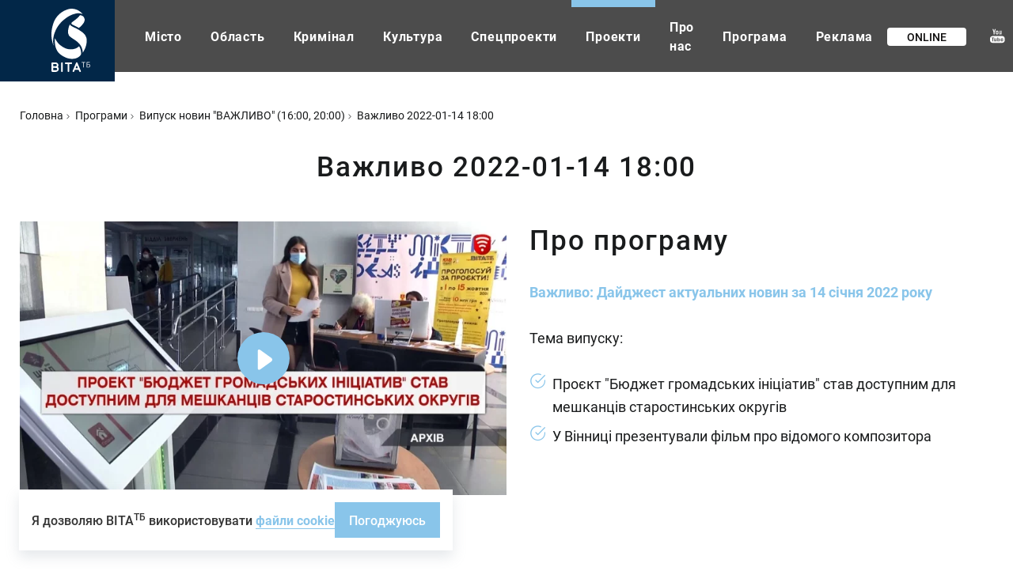

--- FILE ---
content_type: text/html; charset=UTF-8
request_url: https://vitatv.com.ua/programs/vypusk-novyn-vazhlyvo-1600-2000-706
body_size: 13336
content:
<!DOCTYPE html><html lang="uk" dir="ltr" prefix="og: https://ogp.me/ns#"><head><meta charset="utf-8" ><noscript><style>form.antibot * :not(.antibot-message) { display: none !important; }</style></noscript><noscript><style>.lazy-wrapper { display: none !important; }</style></noscript><meta property="glyanec:code" content="3c2380c1407924dd8b2da65f707e6552" ><meta name="description" content="Проєкт &quot;Бюджет громадських ініціатив&quot; став доступним для мешканців старостинських округів У Вінниці презентували фільм про відомого композитора" ><link rel="canonical" href="https://vitatv.com.ua/programs/vypusk-novyn-vazhlyvo-1600-2000-706" ><meta property="og:site_name" content="Телеканал ВІТА ТБ — головні новини та події міста Вінниці" ><meta property="og:title" content="Важливо 2022-01-14 18:00" ><meta property="og:image" content="https://vitatv.com.ua/sites/default/files/youtube/WA2H7nmf0xI.jpg" ><meta property="og:image" content="https://vitatv.com.ua/themes/personal/share.jpg" ><meta property="og:video" content="http://www.youtube.com/watch?v=WA2H7nmf0xI" ><meta property="og:image:url" content="https://vitatv.com.ua/sites/default/files/youtube/WA2H7nmf0xI.jpg" ><meta property="og:image:url" content="https://vitatv.com.ua/themes/personal/share.jpg" ><meta property="place:location:latitude" content="49.232095" ><meta property="place:location:longitude" content="28.468594" ><meta property="og:street_address" content="Соборна, 59" ><meta property="og:locality" content="Вінниця" ><meta property="og:region" content="Вінницька" ><meta property="og:postal_code" content="​21050" ><meta property="og:country_name" content="Україна" ><meta property="og:email" content="vita.tv.vin@gmail.com" ><meta property="og:phone_number" content="+380432553081" ><meta property="og:fax_number" content="+380432553086" ><meta property="og:locale" content="uk_UA" ><meta name="twitter:card" content="summary_large_image" ><meta name="twitter:title" content="https://vitatv.com.ua/programs/vypusk-novyn-vazhlyvo-1600-2000-706" ><meta name="twitter:description" content="Важливо: Дайджест актуальних новин за 14 січня 2022 року Тема випуску: Проєкт &quot;Бюджет громадських ініціатив&quot; став доступним для мешканців старостинських округів У Вінниці презентували фільм про відомого композитора | Важливо 2022-01-14 18:00 | Телеканал ВІТА ТБ — головні новини та події міста Вінниці" ><meta name="twitter:image" content="https://vitatv.com.ua, https://vitatv.com.ua/sites/default/files/youtube/WA2H7nmf0xI.jpg, /themes/personal/share.jpg" ><meta name="MobileOptimized" content="width" ><meta name="HandheldFriendly" content="true" ><meta name="viewport" content="width=device-width, initial-scale=1.0, maximum-scale=1" ><style>div#sliding-popup, div#sliding-popup .eu-cookie-withdraw-banner, .eu-cookie-withdraw-tab {background: #ffffff} div#sliding-popup.eu-cookie-withdraw-wrapper { background: transparent; } #sliding-popup h1, #sliding-popup h2, #sliding-popup h3, #sliding-popup p, #sliding-popup label, #sliding-popup div, .eu-cookie-compliance-more-button, .eu-cookie-compliance-secondary-button, .eu-cookie-withdraw-tab { color: #333333;} .eu-cookie-withdraw-tab { border-color: #333333;}</style><script type="application/ld+json">{"@context": "https://schema.org","@graph": [{"@type": "Organization","@id": "https://vitatv.com.ua/","sameAs": ["https://www.youtube.com/user/VITAtvVINN","https://www.facebook.com/VITAchannelTV/","https://www.instagram.com/vita.channel.tv/"],"name": "Телеканал ВІТА ТБ — головні новини та події міста Вінниці","url": "https://vitatv.com.ua/","image": {"@type": "ImageObject","url": "/themes/personal/share.jpg","width": "1200","height": "630"},"logo": {"@type": "ImageObject","url": "/themes/personal/logo.svg","width": "166","height": "163"}}]
}</script><meta property="og:type" content="website" ><meta property="og:url" content="https://vitatv.com.ua/programs/vypusk-novyn-vazhlyvo-1600-2000-706" ><meta name="theme-color" content="#022748" ><link rel="icon" href="/sites/default/files/favicon-7.ico" type="image/vnd.microsoft.icon" ><title>Важливо 2022-01-14 18:00 | Телеканал ВІТА ТБ</title><link rel="stylesheet" media="all" href="/sites/default/files/css/css_Tz-LinH4fX5BV4zLmwZ9986BXXIeBXhJl6fUha6KvCM.css?delta=0&amp;language=uk&amp;theme=personal&amp;include=[base64]" > <script>
if (navigator.userAgent.indexOf('Lighthouse') < 0 && navigator.userAgent.indexOf('Googlebot-') < 0 && navigator.userAgent.indexOf('Googlebot/') < 0) {
window.dataLayer = window.dataLayer || [];
function gtag() {
dataLayer.push(arguments);
}
gtag('js', new Date());
gtag('config', 'UA-180904662-1');
var po = document.createElement('script');
po.async = true;
po.src = 'https://www.googletagmanager.com/gtag/js?id=UA-180904662-1';
var s = document.getElementsByTagName('script')[0];
s.parentNode.insertBefore(po, s);
//var script = document.createElement('script');
//script.type = 'text/javascript';
//script.src = 'https://cdn.gravitec.net/storage/ea3d74440680a26dd620b6b82157f29f/client.js';
//script.async = true;
//document.head.appendChild(script);
}
</script><script src="//web.webformscr.com/apps/fc3/build/loader.js" async sp-form-id="a03ba0008457550be498afacfe2f9f0475ea0a57ddb15acdd5aef84f3e8be1da"></script></head><body class="page-node-13765 lang-uk path-node page-node-type-program is-loading"><div class="dialog-off-canvas-main-canvas" data-off-canvas-main-canvas><div class="site-container"> <header class="site-header"><div class="region region-header"><div id="block-header-logo" class="block-type-logo block block-block-content block-header-logo"><div class="block-container"><div class="block-content"><div class="field field--name-field-logo-image field--type-image field--label-hidden field__item"> <a href="/" title="Головна" rel="home" class="site-logo"> <img loading="lazy" width="49" height="80" alt="Телеканал ВІТА ТБ — головні новини та події міста Вінниці" title="Телеканал ВІТА ТБ — головні новини та події міста Вінниці" src="/sites/default/files/logo/logo-header.svg" data-width="49" data-height="80"></a></div><div class="field field--name-field-mobile-logo-image field--type-image field--label-hidden field__item"> <a href="/" title="Головна" rel="home" class="site-logo"> <img loading="lazy" width="95" height="29" alt="Телеканал ВІТА ТБ — головні новини та події міста Вінниці" title="Телеканал ВІТА ТБ — головні новини та події міста Вінниці" src="/sites/default/files/logo/logo-mobile.svg" data-width="95" data-height="29"></a></div></div></div></div><nav aria-labelledby="block-personal-main-menu" id="block-personal-main-menu" class="block block-menu navigation menu--main"><ul class="menu"><li class="menu-item menu-item--7"> <a href="/misto">Місто</a></li><li class="menu-item menu-item--8"> <a href="/oblast">Область</a></li><li class="menu-item menu-item--9"> <a href="/kryminal-0">Кримінал</a></li><li class="menu-item menu-item--10"> <a href="/kultura">Культура</a></li><li class="menu-item menu-item--11"> <a href="/spetsproekt">Спецпроекти</a></li><li class="menu-item menu-item--active-trail menu-item--5"> <a href="/programs">Проекти</a></li><li class="menu-item menu-item--23"> <a href="/pro-kanal">Про нас</a></li><li class="menu-item menu-item--22"> <a href="/tyzhneva-prohrama-peredach-telekanalu-vita-tb" title="Тижнева програма передач телеканалу ВІТА ТБ (Вінниця)">Програма</a></li><li class="menu-item menu-item--25"> <a href="/reklama">Реклама</a></li></ul> </nav><div id="block-online-translation" class="block block-other block-online-translation"><div class="block-container"><div class="block-content"><div class="online-translation--icon"><a href="/live">Online</a></div></div></div></div><div id="block-social-networks" class="block-type-social-networks block block-block-content block-social-networks"><div class="block-container"><div class="block-content"><div class="field field--name-field-social-network field--type-link-image-field field--label-hidden field__items"><div class="field__item"><a href="https://www.youtube.com/user/VITAtvVINN" class="link-image" rel="me" target="_blank"><svg xmlns="http://www.w3.org/2000/svg" width="19" height="19" viewBox="0 0 19 19" fill="none"> <path fill-rule="evenodd" clip-rule="evenodd" d="M10.1094 7.21687C9.81032 7.43863 9.40184 7.59463 8.88008 7.59463C8.37792 7.59463 7.97454 7.4348 7.67344 7.20516C7.37235 6.97552 7.2218 6.66937 7.2218 6.28193V3.92404C7.2218 3.57043 7.37654 3.29141 7.6859 3.08221C7.99425 2.87396 8.41088 2.77031 8.93162 2.77031C9.40807 2.77031 9.79684 2.8797 10.1011 3.09966C10.4033 3.31951 10.5549 3.60533 10.5549 3.95117V6.3014C10.5549 6.69087 10.4064 6.99404 10.1094 7.21687ZM8.48213 3.8205C8.38415 3.87764 8.33465 3.94926 8.33465 4.03843V6.27235C8.33465 6.38568 8.38109 6.47283 8.47183 6.53391C8.56369 6.59691 8.69566 6.62691 8.86581 6.62691C9.04014 6.62691 9.17834 6.59499 9.28142 6.53295C9.38462 6.46996 9.43616 6.3828 9.43616 6.27235V4.03843C9.43616 3.94936 9.38462 3.87764 9.27938 3.8205C9.17517 3.76527 9.03697 3.73813 8.86581 3.73813C8.70903 3.73813 8.58114 3.76527 8.48213 3.8205ZM12.875 7.4053C12.6889 7.5002 12.5094 7.59176 12.3328 7.59176C12.1069 7.59176 11.9378 7.47353 11.8235 7.33318C11.7111 7.19367 11.6523 6.9834 11.6523 6.70247V2.76446H12.6248V6.37791C12.6248 6.48837 12.6475 6.56881 12.6887 6.61819C12.7279 6.66948 12.795 6.69374 12.8867 6.69374C12.9579 6.69374 13.0486 6.6598 13.1589 6.59393C13.2672 6.5271 13.3683 6.44282 13.459 6.34109V2.7635H14.4335V7.47651H13.459V6.95435C13.2795 7.1461 13.0929 7.29338 12.8969 7.39415C12.8896 7.39787 12.8823 7.40158 12.875 7.4053ZM3.38973 9.53996H15.1667C17.0384 9.53996 18.5564 10.9107 18.5563 12.5993V15.1859C18.5563 16.8754 17.0382 18.2462 15.1665 18.2462H3.38973C1.51702 18.2462 0 16.8754 0 15.1859V12.5993C0 10.9108 1.51702 9.53996 3.38973 9.53996ZM4.10032 12.1653H5.1418C5.1418 12.1653 5.1418 11.4745 5.14191 11.4745H2.05124V12.1653H3.09283V16.2166H4.10032V12.1653ZM7.16415 16.2728H8.25003C8.25003 16.2728 8.25003 12.4452 8.25014 12.4452H7.16426V15.3505C7.0622 15.4348 6.94971 15.5026 6.82703 15.5559C6.70537 15.6102 6.60229 15.6363 6.5239 15.6363C6.42274 15.6363 6.34753 15.6179 6.30006 15.5763C6.25668 15.5357 6.23402 15.4717 6.23402 15.3806V12.4463H5.14814V15.6451C5.14814 15.8728 5.21305 16.0433 5.3389 16.1566C5.46679 16.2718 5.65449 16.329 5.90608 16.329C6.11021 16.329 6.32057 16.2893 6.53613 16.206C6.75476 16.1265 6.96206 16.0074 7.16415 15.8524V16.2728ZM12.1079 16.1207C12.2759 15.986 12.3605 15.7952 12.3605 15.5443V13.5787C12.3605 13.2891 12.2708 13.0672 12.0904 12.9161C11.912 12.766 11.6531 12.6914 11.3139 12.6914C11.1478 12.6914 10.9827 12.7185 10.8188 12.7756C10.659 12.8318 10.5054 12.9152 10.3589 13.0217V11.4745H9.27508V16.2757H10.3589V16.0044C10.4992 16.1139 10.6539 16.1934 10.8178 16.2447C10.9808 16.296 11.1685 16.3212 11.3799 16.3212C11.6965 16.3212 11.9419 16.2553 12.1079 16.1207ZM14.4912 14.4641H16.4918C16.4918 14.4641 16.4918 13.5273 16.4919 13.5273C16.4919 13.1804 16.364 12.9131 16.1072 12.7281C15.8494 12.543 15.4812 12.45 15.0027 12.45C14.5336 12.45 14.1541 12.5498 13.8581 12.7494C13.5611 12.9498 13.4126 13.2114 13.4126 13.5282V15.1771C13.4126 15.5297 13.5487 15.8087 13.8168 16.0082C14.086 16.2097 14.4552 16.3105 14.9244 16.3105C15.4451 16.3105 15.837 16.2155 16.0989 16.0257C16.365 15.8349 16.4939 15.5519 16.4939 15.1761V14.9882H15.4184V15.1548C15.4184 15.3718 15.3812 15.5103 15.3131 15.5743C15.243 15.6373 15.1234 15.6692 14.948 15.6692C14.782 15.6692 14.6634 15.6324 14.5932 15.5578C14.5241 15.4822 14.4912 15.3486 14.4912 15.1558V14.4641ZM5.7885 7.60538H4.55819C4.55819 7.60538 4.55819 4.91612 4.55808 4.91612L3.09169 0.817322H4.33231L5.13047 3.5318H5.20886L5.96997 0.817322H7.2209L5.7885 4.78917V7.60538ZM10.5796 13.288L10.8075 13.2531C10.953 13.2531 11.0633 13.2842 11.1417 13.3452C11.2179 13.4061 11.254 13.4963 11.254 13.6174V15.4473C11.254 15.5588 11.2221 15.6402 11.1613 15.6895C11.0994 15.7408 11.0035 15.7651 10.8715 15.7651L10.6127 15.7273C10.5301 15.7032 10.4446 15.6595 10.3579 15.6024V13.3956L10.5796 13.288ZM14.647 13.1931C14.7202 13.1253 14.8388 13.0923 15.0059 13.0923C15.1647 13.0923 15.2832 13.1253 15.3544 13.1931C15.4266 13.2589 15.4647 13.3684 15.4647 13.5224V13.8925H14.5397V13.5224C14.5397 13.3684 14.5748 13.258 14.647 13.1931Z" fill="#BEC7D1" style="mix-blend-mode:darken"></path> <path fill-rule="evenodd" clip-rule="evenodd" d="M10.1094 7.21687C9.81032 7.43863 9.40184 7.59463 8.88008 7.59463C8.37792 7.59463 7.97454 7.4348 7.67344 7.20516C7.37235 6.97552 7.2218 6.66937 7.2218 6.28193V3.92404C7.2218 3.57043 7.37654 3.29141 7.6859 3.08221C7.99425 2.87396 8.41088 2.77031 8.93162 2.77031C9.40807 2.77031 9.79684 2.8797 10.1011 3.09966C10.4033 3.31951 10.5549 3.60533 10.5549 3.95117V6.3014C10.5549 6.69087 10.4064 6.99404 10.1094 7.21687ZM8.48213 3.8205C8.38415 3.87764 8.33465 3.94926 8.33465 4.03843V6.27235C8.33465 6.38568 8.38109 6.47283 8.47183 6.53391C8.56369 6.59691 8.69566 6.62691 8.86581 6.62691C9.04014 6.62691 9.17834 6.59499 9.28142 6.53295C9.38462 6.46996 9.43616 6.3828 9.43616 6.27235V4.03843C9.43616 3.94936 9.38462 3.87764 9.27938 3.8205C9.17517 3.76527 9.03697 3.73813 8.86581 3.73813C8.70903 3.73813 8.58114 3.76527 8.48213 3.8205ZM12.875 7.4053C12.6889 7.5002 12.5094 7.59176 12.3328 7.59176C12.1069 7.59176 11.9378 7.47353 11.8235 7.33318C11.7111 7.19367 11.6523 6.9834 11.6523 6.70247V2.76446H12.6248V6.37791C12.6248 6.48837 12.6475 6.56881 12.6887 6.61819C12.7279 6.66948 12.795 6.69374 12.8867 6.69374C12.9579 6.69374 13.0486 6.6598 13.1589 6.59393C13.2672 6.5271 13.3683 6.44282 13.459 6.34109V2.7635H14.4335V7.47651H13.459V6.95435C13.2795 7.1461 13.0929 7.29338 12.8969 7.39415C12.8896 7.39787 12.8823 7.40158 12.875 7.4053ZM3.38973 9.53996H15.1667C17.0384 9.53996 18.5564 10.9107 18.5563 12.5993V15.1859C18.5563 16.8754 17.0382 18.2462 15.1665 18.2462H3.38973C1.51702 18.2462 0 16.8754 0 15.1859V12.5993C0 10.9108 1.51702 9.53996 3.38973 9.53996ZM4.10032 12.1653H5.1418C5.1418 12.1653 5.1418 11.4745 5.14191 11.4745H2.05124V12.1653H3.09283V16.2166H4.10032V12.1653ZM7.16415 16.2728H8.25003C8.25003 16.2728 8.25003 12.4452 8.25014 12.4452H7.16426V15.3505C7.0622 15.4348 6.94971 15.5026 6.82703 15.5559C6.70537 15.6102 6.60229 15.6363 6.5239 15.6363C6.42274 15.6363 6.34753 15.6179 6.30006 15.5763C6.25668 15.5357 6.23402 15.4717 6.23402 15.3806V12.4463H5.14814V15.6451C5.14814 15.8728 5.21305 16.0433 5.3389 16.1566C5.46679 16.2718 5.65449 16.329 5.90608 16.329C6.11021 16.329 6.32057 16.2893 6.53613 16.206C6.75476 16.1265 6.96206 16.0074 7.16415 15.8524V16.2728ZM12.1079 16.1207C12.2759 15.986 12.3605 15.7952 12.3605 15.5443V13.5787C12.3605 13.2891 12.2708 13.0672 12.0904 12.9161C11.912 12.766 11.6531 12.6914 11.3139 12.6914C11.1478 12.6914 10.9827 12.7185 10.8188 12.7756C10.659 12.8318 10.5054 12.9152 10.3589 13.0217V11.4745H9.27508V16.2757H10.3589V16.0044C10.4992 16.1139 10.6539 16.1934 10.8178 16.2447C10.9808 16.296 11.1685 16.3212 11.3799 16.3212C11.6965 16.3212 11.9419 16.2553 12.1079 16.1207ZM14.4912 14.4641H16.4918C16.4918 14.4641 16.4918 13.5273 16.4919 13.5273C16.4919 13.1804 16.364 12.9131 16.1072 12.7281C15.8494 12.543 15.4812 12.45 15.0027 12.45C14.5336 12.45 14.1541 12.5498 13.8581 12.7494C13.5611 12.9498 13.4126 13.2114 13.4126 13.5282V15.1771C13.4126 15.5297 13.5487 15.8087 13.8168 16.0082C14.086 16.2097 14.4552 16.3105 14.9244 16.3105C15.4451 16.3105 15.837 16.2155 16.0989 16.0257C16.365 15.8349 16.4939 15.5519 16.4939 15.1761V14.9882H15.4184V15.1548C15.4184 15.3718 15.3812 15.5103 15.3131 15.5743C15.243 15.6373 15.1234 15.6692 14.948 15.6692C14.782 15.6692 14.6634 15.6324 14.5932 15.5578C14.5241 15.4822 14.4912 15.3486 14.4912 15.1558V14.4641ZM5.7885 7.60538H4.55819C4.55819 7.60538 4.55819 4.91612 4.55808 4.91612L3.09169 0.817322H4.33231L5.13047 3.5318H5.20886L5.96997 0.817322H7.2209L5.7885 4.78917V7.60538ZM10.5796 13.288L10.8075 13.2531C10.953 13.2531 11.0633 13.2842 11.1417 13.3452C11.2179 13.4061 11.254 13.4963 11.254 13.6174V15.4473C11.254 15.5588 11.2221 15.6402 11.1613 15.6895C11.0994 15.7408 11.0035 15.7651 10.8715 15.7651L10.6127 15.7273C10.5301 15.7032 10.4446 15.6595 10.3579 15.6024V13.3956L10.5796 13.288ZM14.647 13.1931C14.7202 13.1253 14.8388 13.0923 15.0059 13.0923C15.1647 13.0923 15.2832 13.1253 15.3544 13.1931C15.4266 13.2589 15.4647 13.3684 15.4647 13.5224V13.8925H14.5397V13.5224C14.5397 13.3684 14.5748 13.258 14.647 13.1931Z" fill="white"></path></svg>YouTube</a></div><div class="field__item"><a href="https://www.facebook.com/VinchannelTV" class="link-image" rel="me" target="_blank"><svg xmlns="http://www.w3.org/2000/svg" width="10" height="18" viewBox="0 0 10 18" fill="none"> <path d="M8.92851 9.02862H6.34114V17.8538H2.42105V9.02862H0.556641V5.92709H2.42105V3.92004C2.42105 2.48479 3.15332 0.237335 6.37603 0.237335L9.27979 0.248646V3.25921H7.17292C6.82734 3.25921 6.3414 3.41997 6.3414 4.10462V5.92998H9.271L8.92851 9.02862Z" fill="#BEC7D1" style="mix-blend-mode:darken"></path> <path d="M8.92851 9.02862H6.34114V17.8538H2.42105V9.02862H0.556641V5.92709H2.42105V3.92004C2.42105 2.48479 3.15332 0.237335 6.37603 0.237335L9.27979 0.248646V3.25921H7.17292C6.82734 3.25921 6.3414 3.41997 6.3414 4.10462V5.92998H9.271L8.92851 9.02862Z" fill="white"></path></svg>Facebook</a></div><div class="field__item"><a href="https://www.instagram.com/vita.channel.tv/" class="link-image" rel="me" target="_blank"><svg xmlns="http://www.w3.org/2000/svg" width="18" height="19" viewBox="0 0 18 19" fill="none"> <path d="M12.2858 0.907928H5.37376C2.56466 0.907928 0.279297 3.19329 0.279297 6.00239V12.9144C0.279297 15.7235 2.56466 18.0089 5.37376 18.0089H12.2858C15.0949 18.0089 17.3802 15.7235 17.3802 12.9144V6.00239C17.3802 3.19329 15.0948 0.907928 12.2858 0.907928ZM15.6599 12.9144C15.6599 14.7779 14.1492 16.2885 12.2858 16.2885H5.37376C3.5103 16.2885 1.99965 14.7779 1.99965 12.9144V6.00239C1.99965 4.1389 3.5103 2.62828 5.37376 2.62828H12.2858C14.1492 2.62828 15.6599 4.1389 15.6599 6.00239V12.9144Z" fill="#BEC7D1" style="mix-blend-mode:darken"></path> <path d="M12.2858 0.907928H5.37376C2.56466 0.907928 0.279297 3.19329 0.279297 6.00239V12.9144C0.279297 15.7235 2.56466 18.0089 5.37376 18.0089H12.2858C15.0949 18.0089 17.3802 15.7235 17.3802 12.9144V6.00239C17.3802 3.19329 15.0948 0.907928 12.2858 0.907928ZM15.6599 12.9144C15.6599 14.7779 14.1492 16.2885 12.2858 16.2885H5.37376C3.5103 16.2885 1.99965 14.7779 1.99965 12.9144V6.00239C1.99965 4.1389 3.5103 2.62828 5.37376 2.62828H12.2858C14.1492 2.62828 15.6599 4.1389 15.6599 6.00239V12.9144Z" fill="white"></path> <path d="M8.83013 5.03546C6.39134 5.03546 4.40723 7.01957 4.40723 9.45834C4.40723 11.8971 6.39134 13.8812 8.83013 13.8812C11.2689 13.8812 13.253 11.8971 13.253 9.45834C13.253 7.01954 11.2689 5.03546 8.83013 5.03546ZM8.83013 12.1609C7.33754 12.1609 6.12758 10.951 6.12758 9.45837C6.12758 7.96578 7.33757 6.75581 8.83013 6.75581C10.3227 6.75581 11.5327 7.96578 11.5327 9.45837C11.5327 10.9509 10.3227 12.1609 8.83013 12.1609Z" fill="#BEC7D1" style="mix-blend-mode:darken"></path> <path d="M8.83013 5.03546C6.39134 5.03546 4.40723 7.01957 4.40723 9.45834C4.40723 11.8971 6.39134 13.8812 8.83013 13.8812C11.2689 13.8812 13.253 11.8971 13.253 9.45834C13.253 7.01954 11.2689 5.03546 8.83013 5.03546ZM8.83013 12.1609C7.33754 12.1609 6.12758 10.951 6.12758 9.45837C6.12758 7.96578 7.33757 6.75581 8.83013 6.75581C10.3227 6.75581 11.5327 7.96578 11.5327 9.45837C11.5327 10.9509 10.3227 12.1609 8.83013 12.1609Z" fill="white"></path> <path d="M13.2618 6.12856C13.847 6.12856 14.3214 5.65416 14.3214 5.06895C14.3214 4.48374 13.847 4.00934 13.2618 4.00934C12.6766 4.00934 12.2021 4.48374 12.2021 5.06895C12.2021 5.65416 12.6766 6.12856 13.2618 6.12856Z" fill="#BEC7D1" style="mix-blend-mode:darken"></path> <path d="M13.2618 6.12856C13.847 6.12856 14.3214 5.65416 14.3214 5.06895C14.3214 4.48374 13.847 4.00934 13.2618 4.00934C12.6766 4.00934 12.2021 4.48374 12.2021 5.06895C12.2021 5.65416 12.6766 6.12856 13.2618 6.12856Z" fill="white"></path></svg>Instagram</a></div><div class="field__item"><a href="https://t.me/vita_channel_tv" class="link-image" rel="me" target="_blank"><svg xmlns="http://www.w3.org/2000/svg" width="19" height="18" viewBox="0 0 19 18" fill="none"> <path d="M0.698305 8.33405L4.84587 10.0132L6.45123 15.6135C6.55395 15.9722 6.95829 16.1048 7.22667 15.8668L9.5386 13.8223C9.78094 13.6082 10.1261 13.5975 10.3794 13.7969L14.5493 17.0809C14.8364 17.3072 15.2431 17.1366 15.3151 16.7602L18.3698 0.821709C18.4484 0.410637 18.076 0.0677086 17.7152 0.219095L0.693445 7.34198C0.273384 7.5177 0.277044 8.16282 0.698305 8.33405ZM6.19251 9.11936L14.2984 3.7039C14.4441 3.60686 14.594 3.82053 14.4689 3.9464L7.77915 10.6917C7.54401 10.9292 7.39233 11.2469 7.34937 11.5918L7.12149 13.4236C7.09131 13.6682 6.77457 13.6925 6.71235 13.4558L5.83593 10.1153C5.73555 9.73434 5.88183 9.32737 6.19251 9.11936Z" fill="#BEC7D1" style="mix-blend-mode:darken"></path> <path d="M0.698305 8.33405L4.84587 10.0132L6.45123 15.6135C6.55395 15.9722 6.95829 16.1048 7.22667 15.8668L9.5386 13.8223C9.78094 13.6082 10.1261 13.5975 10.3794 13.7969L14.5493 17.0809C14.8364 17.3072 15.2431 17.1366 15.3151 16.7602L18.3698 0.821709C18.4484 0.410637 18.076 0.0677086 17.7152 0.219095L0.693445 7.34198C0.273384 7.5177 0.277044 8.16282 0.698305 8.33405ZM6.19251 9.11936L14.2984 3.7039C14.4441 3.60686 14.594 3.82053 14.4689 3.9464L7.77915 10.6917C7.54401 10.9292 7.39233 11.2469 7.34937 11.5918L7.12149 13.4236C7.09131 13.6682 6.77457 13.6925 6.71235 13.4558L5.83593 10.1153C5.73555 9.73434 5.88183 9.32737 6.19251 9.11936Z" fill="white"></path></svg>Telegram</a></div></div></div></div></div><div id="block-search-block" class="block block-search-block"><div class="block-container"><div class="block-content"><form class="search-block js-search-block-form" data-drupal-selector="search-block" action="/programs/vypusk-novyn-vazhlyvo-1600-2000-706" method="post" id="search-block" accept-charset="UTF-8"><div class="js-form-item form-item js-form-type-textfield form-type-textfield js-form-item-search form-item-search form-no-label"> <input placeholder="Пошук" autocomplete="off" class="search_block_autocomplete form-autocomplete form-text" data-drupal-selector="edit-search" data-autocomplete-path="/search_block_autocomplete?settings%5Bviews%5D=news.page_2&amp;settings%5Barg_0%5D=" type="text" id="edit-search" name="search" value="" size="60" maxlength="128" /></div> <input autocomplete="off" data-drupal-selector="form-bp7suzvuuk2hu6pzkuuwxeksnoaxj-vfbkl0pcpscyy" type="hidden" name="form_build_id" value="form-Bp7sUZvuUk2Hu6pzKuUwXEkSNOaxJ_VFbkl0pCpSCyY" /> <input data-drupal-selector="edit-search-block" type="hidden" name="form_id" value="search_block" /><div id="edit-search-form-actions" data-drupal-selector="edit-actions" class="form-actions js-form-wrapper form-wrapper"> <button data-drupal-selector="edit-search" type="submit" id="edit-search--2" name="op" value="" class="button js-form-submit form-submit"></button></div></form><div class="search-btn js-search-btn"></div></div></div></div><div class="mobile-btn--menu"><span></span></div></div> </header><div class="site-content"><div class="site-content--middle"> <main class="site-main"><div class="region region-content"><div id="block-breadcrumbs" class="block block-system block-breadcrumbs"><div class="block-container"><div class="block-content"> <nav class="breadcrumb" role="navigation" aria-labelledby="system-breadcrumb"><h2 id="system-breadcrumb" class="visually-hidden">Рядок навіґації</h2><ol><li> <a href="/">Головна</a></li><li> <a href="/programs">Програми</a></li><li> <a href="/programs/vypusk-novyn-vazhlyvo-1600-2000">Випуск новин &quot;ВАЖЛИВО&quot; (16:00, 20:00)</a></li><li> Важливо 2022-01-14 18:00</li></ol> </nav></div></div></div><div id="block-personal-page-title" class="block block-core block-personal-page-title"><div class="block-container"><div class="block-content"><h1 class="page-title"><span class="field field--name-title field--type-string field--label-hidden">Важливо 2022-01-14 18:00</span></h1></div></div></div><div id="block-personal-content" class="block block-system block-personal-content"><div class="block-container"><div class="block-content"><div class="node node--type-program node--promoted node--view-mode-full"><div class="node-content"><div class="program--full"><div class="field field--name-field-program-video field--type-youtube field--label-hidden field__item"><a href="https://youtu.be/WA2H7nmf0xI"><img src="/sites/default/files/styles/785x442/public/youtube/WA2H7nmf0xI.jpg?itok=JM9HNnLX" width="785" height="442" alt="Embedded thumbnail for Важливо 2022-01-14 18:00" loading="lazy" data-width="785" data-height="442" class="image-style-_85x442"></a></div><div class="program--full-text"><div class="program--full-label">Про програму</div><div class="clearfix text-formatted field field--name-field-program-text field--type-text-long field--label-hidden field__item"><p><strong>Важливо: Дайджест актуальних новин за 14 січня 2022 року</strong></p><p>Тема випуску:</p><ul><li>Проєкт "Бюджет громадських ініціатив" став доступним для мешканців старостинських округів</li><li>У Вінниці презентували фільм про відомого композитора &nbsp; &nbsp;</li></ul></div></div></div></div></div></div></div></div><div class="views-element-container block-views-programs block block-views block-views-block__programs-block-2" id="block-views-block-programs-block-2"><div class="block-container"><div class="block-title"><h2 class="inherit">Інші випуски програми</h2></div><div class="block-content"><div><div class="load-more-and-pager-programs-block_2 view-display-id-block view view-programs view-id-programs view-display-id-block_2 js-view-dom-id-1814a730bc2bcdd13dc821307917caa4ed114141b912b1b4d1ae6b3ac9f96af2"><div class="view-content"><div class="views-row"><div class="views-container"><div class="node node--type-program node--promoted node--view-mode-teaser"><div class="node-content"><div class="program--teaser"><div class="field field--name-field-program-image field--type-image field--label-hidden field__item"> <a href="/programs/vypusk-novyn-vazhlyvo-1600-2000/vazhlyvi-9" hreflang="uk"><img loading="lazy" src="/sites/default/files/styles/580x350/public/program/vazhlivi-podii-scho-vidbulis-na-vinnichchini-uprodovzh-tizhnya-31-lipnya-6-serpnya.jpg?itok=VnCSzxd0" width="580" height="350" alt="Важливі події, що відбулись на Вінниччині упродовж тижня, 31 липня - 6 серпня" title="Важливі події, що відбулись на Вінниччині упродовж тижня, 31 липня - 6 серпня" data-width="580" data-height="350" class="image-style-_80x350"></a></div><div class="program--teaser-content"><div class="program--teaser-date">2023-08-06</div><div class="program--teaser-title"><span class="field field--name-title field--type-string field--label-hidden">Важливі події, що відбулись на Вінниччині упродовж тижня, 31 липня - 6 серпня</span></div></div></div></div></div></div></div><div class="views-row"><div class="views-container"><div class="node node--type-program node--promoted node--view-mode-teaser"><div class="node-content"><div class="program--teaser"><div class="field field--name-field-program-image field--type-image field--label-hidden field__item"> <a href="/programs/vypusk-novyn-vazhlyvo-1600-2000/vazhlyvi-8" hreflang="uk"><img loading="lazy" src="/sites/default/files/styles/580x350/public/program/vazhlivi-podii-scho-vidbulis-na-vinnichchini-uprodovzh-tizhnya-10-16-lipnya_0.jpg?itok=w8dIg59u" width="580" height="350" alt="Важливі події, що відбулись на Вінниччині упродовж тижня, 17-23 липня" title="Важливі події, що відбулись на Вінниччині упродовж тижня, 17-23 липня" data-width="580" data-height="350" class="image-style-_80x350"></a></div><div class="program--teaser-content"><div class="program--teaser-date">2023-07-24</div><div class="program--teaser-title"><span class="field field--name-title field--type-string field--label-hidden">Важливі події, що відбулись на Вінниччині упродовж тижня, 17-23 липня</span></div></div></div></div></div></div></div><div class="views-row"><div class="views-container"><div class="node node--type-program node--promoted node--view-mode-teaser"><div class="node-content"><div class="program--teaser"><div class="field field--name-field-program-image field--type-image field--label-hidden field__item"> <a href="/programs/vypusk-novyn-vazhlyvo-1600-2000/vazhlyvi-7" hreflang="uk"><img loading="lazy" src="/sites/default/files/styles/580x350/public/program/vazhlivi-podii-scho-vidbulis-na-vinnichchini-uprodovzh-tizhnya-10-16-lipnya.jpg?itok=G6joI27q" width="580" height="350" alt="Важливі події, що відбулись на Вінниччині упродовж тижня, 10-16 липня" title="Важливі події, що відбулись на Вінниччині упродовж тижня, 10-16 липня" data-width="580" data-height="350" class="image-style-_80x350"></a></div><div class="program--teaser-content"><div class="program--teaser-date">2023-07-17</div><div class="program--teaser-title"><span class="field field--name-title field--type-string field--label-hidden">Важливі події, що відбулись на Вінниччині упродовж тижня, 10-16 липня</span></div></div></div></div></div></div></div><div class="views-row"><div class="views-container"><div class="node node--type-program node--promoted node--view-mode-teaser"><div class="node-content"><div class="program--teaser"><div class="field field--name-field-program-image field--type-image field--label-hidden field__item"> <a href="/programs/vypusk-novyn-vazhlyvo-1600-2000/vazhlyvi-6" hreflang="uk"><img loading="lazy" src="/sites/default/files/styles/580x350/public/program/vazhlivi-podii-scho-vidbulis-na-vinnichchini-uprodovzh-tizhnya-3-9-lipnya.jpg?itok=tAMfh_r_" width="580" height="350" alt="Важливі події, що відбулись на Вінниччині упродовж тижня, 3-9 липня" title="Важливі події, що відбулись на Вінниччині упродовж тижня, 3-9 липня" data-width="580" data-height="350" class="image-style-_80x350"></a></div><div class="program--teaser-content"><div class="program--teaser-date">2023-07-09</div><div class="program--teaser-title"><span class="field field--name-title field--type-string field--label-hidden">Важливі події, що відбулись на Вінниччині упродовж тижня, 3-9 липня</span></div></div></div></div></div></div></div><div class="views-row"><div class="views-container"><div class="node node--type-program node--promoted node--view-mode-teaser"><div class="node-content"><div class="program--teaser"><div class="field field--name-field-program-image field--type-image field--label-hidden field__item"> <a href="/programs/vypusk-novyn-vazhlyvo-1600-2000/vazhlyvi-5" hreflang="uk"><img loading="lazy" src="/sites/default/files/styles/580x350/public/program/vazhlivi-podii-scho-vidbulis-na-vinnichchini-uprodovzh-tizhnya-26-chervnya-2-lipnya.jpg?itok=zIQfv2_H" width="580" height="350" alt="Важливі події, що відбулись на Вінниччині упродовж тижня, 26 червня - 2 липня" title="Важливі події, що відбулись на Вінниччині упродовж тижня, 26 червня - 2 липня" data-width="580" data-height="350" class="image-style-_80x350"></a></div><div class="program--teaser-content"><div class="program--teaser-date">2023-07-03</div><div class="program--teaser-title"><span class="field field--name-title field--type-string field--label-hidden">Важливі події, що відбулись на Вінниччині упродовж тижня, 26 червня - 2 липня</span></div></div></div></div></div></div></div><div class="views-row"><div class="views-container"><div class="node node--type-program node--promoted node--view-mode-teaser"><div class="node-content"><div class="program--teaser"><div class="field field--name-field-program-image field--type-image field--label-hidden field__item"> <a href="/programs/vypusk-novyn-vazhlyvo-1600-2000/vazhlyvi-4" hreflang="uk"><img loading="lazy" src="/sites/default/files/styles/580x350/public/program/vazhlivi-podii-scho-vidbulis-na-vinnichchini-uprodovzh-tizhnya-19-25-chervnya.jpg?itok=6IvGO5ko" width="580" height="350" alt="Важливі події, що відбулись на Вінниччині упродовж тижня, 19-25 червня" title="Важливі події, що відбулись на Вінниччині упродовж тижня, 19-25 червня" data-width="580" data-height="350" class="image-style-_80x350"></a></div><div class="program--teaser-content"><div class="program--teaser-date">2023-06-25</div><div class="program--teaser-title"><span class="field field--name-title field--type-string field--label-hidden">Важливі події, що відбулись на Вінниччині упродовж тижня, 19-25 червня</span></div></div></div></div></div></div></div><div class="views-row"><div class="views-container"><div class="node node--type-program node--promoted node--view-mode-teaser"><div class="node-content"><div class="program--teaser"><div class="field field--name-field-program-image field--type-image field--label-hidden field__item"> <a href="/programs/vypusk-novyn-vazhlyvo-1600-2000/vazhlyvi-3" hreflang="uk"><img loading="lazy" src="/sites/default/files/styles/580x350/public/program/vazhlivi-podii-scho-vidbulis-na-vinnichchini-uprodovzh-tizhnya-22-28-travnya_0.jpg?itok=Q03Y5iYC" width="580" height="350" alt="Важливі події, що відбулись на Вінниччині упродовж тижня, 12-18 червня" title="Важливі події, що відбулись на Вінниччині упродовж тижня, 12-18 червня" data-width="580" data-height="350" class="image-style-_80x350"></a></div><div class="program--teaser-content"><div class="program--teaser-date">2023-06-19</div><div class="program--teaser-title"><span class="field field--name-title field--type-string field--label-hidden">Важливі події, що відбулись на Вінниччині упродовж тижня, 12-18 червня</span></div></div></div></div></div></div></div><div class="views-row"><div class="views-container"><div class="node node--type-program node--promoted node--view-mode-teaser"><div class="node-content"><div class="program--teaser"><div class="field field--name-field-program-image field--type-image field--label-hidden field__item"> <a href="/programs/vypusk-novyn-vazhlyvo-1600-2000/vazhlyvi-2" hreflang="uk"><img loading="lazy" src="/sites/default/files/styles/580x350/public/program/vazhlivi-podii-scho-vidbulis-na-vinnichchini-uprodovzh-tizhnya-5-11-chervnya.jpg?itok=yls46MPZ" width="580" height="350" alt="Важливі події, що відбулись на Вінниччині упродовж тижня, 5-11 червня" title="Важливі події, що відбулись на Вінниччині упродовж тижня, 5-11 червня" data-width="580" data-height="350" class="image-style-_80x350"></a></div><div class="program--teaser-content"><div class="program--teaser-date">2023-06-11</div><div class="program--teaser-title"><span class="field field--name-title field--type-string field--label-hidden">Важливі події, що відбулись на Вінниччині упродовж тижня, 5-11 червня</span></div></div></div></div></div></div></div><div class="views-row"><div class="views-container"><div class="node node--type-program node--promoted node--view-mode-teaser"><div class="node-content"><div class="program--teaser"><div class="field field--name-field-program-image field--type-image field--label-hidden field__item"> <a href="/programs/vypusk-novyn-vazhlyvo-1600-2000/vazhlyvi-1" hreflang="uk"><img loading="lazy" src="/sites/default/files/styles/580x350/public/program/vazhlivi-podii-scho-vidbulis-na-vinnichchini-uprodovzh-tizhnya-22-28-travnya.jpg?itok=A3AigYkm" width="580" height="350" alt="Важливі події, що відбулись на Вінниччині упродовж тижня, 22-28 травня" title="Важливі події, що відбулись на Вінниччині упродовж тижня, 22-28 травня" data-width="580" data-height="350" class="image-style-_80x350"></a></div><div class="program--teaser-content"><div class="program--teaser-date">2023-05-28</div><div class="program--teaser-title"><span class="field field--name-title field--type-string field--label-hidden">Важливі події, що відбулись на Вінниччині упродовж тижня, 22-28 травня</span></div></div></div></div></div></div></div></div> <nav class="pager" aria-labelledby="pagination-heading"><h4 id="pagination-heading" class="visually-hidden">Розбивка на сторінки</h4><ul class="pager__load_more_items js-pager__items "><li class="load_more_item"> <a href="?page=1&amp;load_more=1" class="load_mode_link">	Переглянути більше програм </a></li></ul> </nav></div></div></div></div></div><div data-drupal-messages-fallback class="hidden"></div></div> </main></div><div class="site-content--bottom"><div class="region region-content-bottom"><div id="block-drupal-seo-block" class="hidden block block-drupal-seo block-drupal-seo-block"><div class="block-container"><div class="field--type-text-long text-formatted block-content"></div></div></div></div></div></div> <footer class="site-footer"><div class="footer-cap"> <img src="/sites/default/files/styles/1920x/public/2024-10/fon-futera.jpg?itok=Oi1XDIeH" width="1920" height="1271" alt="Фон футера" loading="lazy" data-width="1920" data-height="1271" class="image-style-_920x"></div><div class="region region-footer-top"> <nav aria-labelledby="block-personal-additional-menu" id="block-personal-additional-menu" class="block block-menu navigation menu--additional"><ul class="menu"><li class="menu-item menu-item--3"> <a href="/misto">Місто</a></li><li class="menu-item menu-item--4"> <a href="/oblast">Область</a></li><li class="menu-item menu-item--12"> <a href="/kryminal-0">Кримінал</a></li><li class="menu-item menu-item--13"> <a href="/kultura">Культура</a></li></ul> </nav><div id="block-footer-logo" class="block-type-logo block block-block-content block-footer-logo"><div class="block-container"><div class="block-content"><div class="field field--name-field-logo-image field--type-image field--label-hidden field__item"> <a href="/" title="Головна" rel="home" class="site-logo"> <img loading="lazy" alt="Телеканал ВІТА ТБ — головні новини та події міста Вінниці" title="Телеканал ВІТА ТБ — головні новини та події міста Вінниці" src="/sites/default/files/logo/logo-footer.svg"></a></div><div class="field field--name-field-logo-slogan field--type-string field--label-hidden field__item"><h2 class="inherit">Телеканал твого міста</h2></div><div class="social-networks"><div class="field field--name-field-social-network field--type-link-image-field field--label-hidden field__items"><div class="field__item"><a href="https://www.youtube.com/user/VITAtvVINN" class="link-image" rel="me" target="_blank"><svg xmlns="http://www.w3.org/2000/svg" width="19" height="19" viewBox="0 0 19 19" fill="none"> <path fill-rule="evenodd" clip-rule="evenodd" d="M10.1094 7.21687C9.81032 7.43863 9.40184 7.59463 8.88008 7.59463C8.37792 7.59463 7.97454 7.4348 7.67344 7.20516C7.37235 6.97552 7.2218 6.66937 7.2218 6.28193V3.92404C7.2218 3.57043 7.37654 3.29141 7.6859 3.08221C7.99425 2.87396 8.41088 2.77031 8.93162 2.77031C9.40807 2.77031 9.79684 2.8797 10.1011 3.09966C10.4033 3.31951 10.5549 3.60533 10.5549 3.95117V6.3014C10.5549 6.69087 10.4064 6.99404 10.1094 7.21687ZM8.48213 3.8205C8.38415 3.87764 8.33465 3.94926 8.33465 4.03843V6.27235C8.33465 6.38568 8.38109 6.47283 8.47183 6.53391C8.56369 6.59691 8.69566 6.62691 8.86581 6.62691C9.04014 6.62691 9.17834 6.59499 9.28142 6.53295C9.38462 6.46996 9.43616 6.3828 9.43616 6.27235V4.03843C9.43616 3.94936 9.38462 3.87764 9.27938 3.8205C9.17517 3.76527 9.03697 3.73813 8.86581 3.73813C8.70903 3.73813 8.58114 3.76527 8.48213 3.8205ZM12.875 7.4053C12.6889 7.5002 12.5094 7.59176 12.3328 7.59176C12.1069 7.59176 11.9378 7.47353 11.8235 7.33318C11.7111 7.19367 11.6523 6.9834 11.6523 6.70247V2.76446H12.6248V6.37791C12.6248 6.48837 12.6475 6.56881 12.6887 6.61819C12.7279 6.66948 12.795 6.69374 12.8867 6.69374C12.9579 6.69374 13.0486 6.6598 13.1589 6.59393C13.2672 6.5271 13.3683 6.44282 13.459 6.34109V2.7635H14.4335V7.47651H13.459V6.95435C13.2795 7.1461 13.0929 7.29338 12.8969 7.39415C12.8896 7.39787 12.8823 7.40158 12.875 7.4053ZM3.38973 9.53996H15.1667C17.0384 9.53996 18.5564 10.9107 18.5563 12.5993V15.1859C18.5563 16.8754 17.0382 18.2462 15.1665 18.2462H3.38973C1.51702 18.2462 0 16.8754 0 15.1859V12.5993C0 10.9108 1.51702 9.53996 3.38973 9.53996ZM4.10032 12.1653H5.1418C5.1418 12.1653 5.1418 11.4745 5.14191 11.4745H2.05124V12.1653H3.09283V16.2166H4.10032V12.1653ZM7.16415 16.2728H8.25003C8.25003 16.2728 8.25003 12.4452 8.25014 12.4452H7.16426V15.3505C7.0622 15.4348 6.94971 15.5026 6.82703 15.5559C6.70537 15.6102 6.60229 15.6363 6.5239 15.6363C6.42274 15.6363 6.34753 15.6179 6.30006 15.5763C6.25668 15.5357 6.23402 15.4717 6.23402 15.3806V12.4463H5.14814V15.6451C5.14814 15.8728 5.21305 16.0433 5.3389 16.1566C5.46679 16.2718 5.65449 16.329 5.90608 16.329C6.11021 16.329 6.32057 16.2893 6.53613 16.206C6.75476 16.1265 6.96206 16.0074 7.16415 15.8524V16.2728ZM12.1079 16.1207C12.2759 15.986 12.3605 15.7952 12.3605 15.5443V13.5787C12.3605 13.2891 12.2708 13.0672 12.0904 12.9161C11.912 12.766 11.6531 12.6914 11.3139 12.6914C11.1478 12.6914 10.9827 12.7185 10.8188 12.7756C10.659 12.8318 10.5054 12.9152 10.3589 13.0217V11.4745H9.27508V16.2757H10.3589V16.0044C10.4992 16.1139 10.6539 16.1934 10.8178 16.2447C10.9808 16.296 11.1685 16.3212 11.3799 16.3212C11.6965 16.3212 11.9419 16.2553 12.1079 16.1207ZM14.4912 14.4641H16.4918C16.4918 14.4641 16.4918 13.5273 16.4919 13.5273C16.4919 13.1804 16.364 12.9131 16.1072 12.7281C15.8494 12.543 15.4812 12.45 15.0027 12.45C14.5336 12.45 14.1541 12.5498 13.8581 12.7494C13.5611 12.9498 13.4126 13.2114 13.4126 13.5282V15.1771C13.4126 15.5297 13.5487 15.8087 13.8168 16.0082C14.086 16.2097 14.4552 16.3105 14.9244 16.3105C15.4451 16.3105 15.837 16.2155 16.0989 16.0257C16.365 15.8349 16.4939 15.5519 16.4939 15.1761V14.9882H15.4184V15.1548C15.4184 15.3718 15.3812 15.5103 15.3131 15.5743C15.243 15.6373 15.1234 15.6692 14.948 15.6692C14.782 15.6692 14.6634 15.6324 14.5932 15.5578C14.5241 15.4822 14.4912 15.3486 14.4912 15.1558V14.4641ZM5.7885 7.60538H4.55819C4.55819 7.60538 4.55819 4.91612 4.55808 4.91612L3.09169 0.817322H4.33231L5.13047 3.5318H5.20886L5.96997 0.817322H7.2209L5.7885 4.78917V7.60538ZM10.5796 13.288L10.8075 13.2531C10.953 13.2531 11.0633 13.2842 11.1417 13.3452C11.2179 13.4061 11.254 13.4963 11.254 13.6174V15.4473C11.254 15.5588 11.2221 15.6402 11.1613 15.6895C11.0994 15.7408 11.0035 15.7651 10.8715 15.7651L10.6127 15.7273C10.5301 15.7032 10.4446 15.6595 10.3579 15.6024V13.3956L10.5796 13.288ZM14.647 13.1931C14.7202 13.1253 14.8388 13.0923 15.0059 13.0923C15.1647 13.0923 15.2832 13.1253 15.3544 13.1931C15.4266 13.2589 15.4647 13.3684 15.4647 13.5224V13.8925H14.5397V13.5224C14.5397 13.3684 14.5748 13.258 14.647 13.1931Z" fill="#BEC7D1" style="mix-blend-mode:darken"></path> <path fill-rule="evenodd" clip-rule="evenodd" d="M10.1094 7.21687C9.81032 7.43863 9.40184 7.59463 8.88008 7.59463C8.37792 7.59463 7.97454 7.4348 7.67344 7.20516C7.37235 6.97552 7.2218 6.66937 7.2218 6.28193V3.92404C7.2218 3.57043 7.37654 3.29141 7.6859 3.08221C7.99425 2.87396 8.41088 2.77031 8.93162 2.77031C9.40807 2.77031 9.79684 2.8797 10.1011 3.09966C10.4033 3.31951 10.5549 3.60533 10.5549 3.95117V6.3014C10.5549 6.69087 10.4064 6.99404 10.1094 7.21687ZM8.48213 3.8205C8.38415 3.87764 8.33465 3.94926 8.33465 4.03843V6.27235C8.33465 6.38568 8.38109 6.47283 8.47183 6.53391C8.56369 6.59691 8.69566 6.62691 8.86581 6.62691C9.04014 6.62691 9.17834 6.59499 9.28142 6.53295C9.38462 6.46996 9.43616 6.3828 9.43616 6.27235V4.03843C9.43616 3.94936 9.38462 3.87764 9.27938 3.8205C9.17517 3.76527 9.03697 3.73813 8.86581 3.73813C8.70903 3.73813 8.58114 3.76527 8.48213 3.8205ZM12.875 7.4053C12.6889 7.5002 12.5094 7.59176 12.3328 7.59176C12.1069 7.59176 11.9378 7.47353 11.8235 7.33318C11.7111 7.19367 11.6523 6.9834 11.6523 6.70247V2.76446H12.6248V6.37791C12.6248 6.48837 12.6475 6.56881 12.6887 6.61819C12.7279 6.66948 12.795 6.69374 12.8867 6.69374C12.9579 6.69374 13.0486 6.6598 13.1589 6.59393C13.2672 6.5271 13.3683 6.44282 13.459 6.34109V2.7635H14.4335V7.47651H13.459V6.95435C13.2795 7.1461 13.0929 7.29338 12.8969 7.39415C12.8896 7.39787 12.8823 7.40158 12.875 7.4053ZM3.38973 9.53996H15.1667C17.0384 9.53996 18.5564 10.9107 18.5563 12.5993V15.1859C18.5563 16.8754 17.0382 18.2462 15.1665 18.2462H3.38973C1.51702 18.2462 0 16.8754 0 15.1859V12.5993C0 10.9108 1.51702 9.53996 3.38973 9.53996ZM4.10032 12.1653H5.1418C5.1418 12.1653 5.1418 11.4745 5.14191 11.4745H2.05124V12.1653H3.09283V16.2166H4.10032V12.1653ZM7.16415 16.2728H8.25003C8.25003 16.2728 8.25003 12.4452 8.25014 12.4452H7.16426V15.3505C7.0622 15.4348 6.94971 15.5026 6.82703 15.5559C6.70537 15.6102 6.60229 15.6363 6.5239 15.6363C6.42274 15.6363 6.34753 15.6179 6.30006 15.5763C6.25668 15.5357 6.23402 15.4717 6.23402 15.3806V12.4463H5.14814V15.6451C5.14814 15.8728 5.21305 16.0433 5.3389 16.1566C5.46679 16.2718 5.65449 16.329 5.90608 16.329C6.11021 16.329 6.32057 16.2893 6.53613 16.206C6.75476 16.1265 6.96206 16.0074 7.16415 15.8524V16.2728ZM12.1079 16.1207C12.2759 15.986 12.3605 15.7952 12.3605 15.5443V13.5787C12.3605 13.2891 12.2708 13.0672 12.0904 12.9161C11.912 12.766 11.6531 12.6914 11.3139 12.6914C11.1478 12.6914 10.9827 12.7185 10.8188 12.7756C10.659 12.8318 10.5054 12.9152 10.3589 13.0217V11.4745H9.27508V16.2757H10.3589V16.0044C10.4992 16.1139 10.6539 16.1934 10.8178 16.2447C10.9808 16.296 11.1685 16.3212 11.3799 16.3212C11.6965 16.3212 11.9419 16.2553 12.1079 16.1207ZM14.4912 14.4641H16.4918C16.4918 14.4641 16.4918 13.5273 16.4919 13.5273C16.4919 13.1804 16.364 12.9131 16.1072 12.7281C15.8494 12.543 15.4812 12.45 15.0027 12.45C14.5336 12.45 14.1541 12.5498 13.8581 12.7494C13.5611 12.9498 13.4126 13.2114 13.4126 13.5282V15.1771C13.4126 15.5297 13.5487 15.8087 13.8168 16.0082C14.086 16.2097 14.4552 16.3105 14.9244 16.3105C15.4451 16.3105 15.837 16.2155 16.0989 16.0257C16.365 15.8349 16.4939 15.5519 16.4939 15.1761V14.9882H15.4184V15.1548C15.4184 15.3718 15.3812 15.5103 15.3131 15.5743C15.243 15.6373 15.1234 15.6692 14.948 15.6692C14.782 15.6692 14.6634 15.6324 14.5932 15.5578C14.5241 15.4822 14.4912 15.3486 14.4912 15.1558V14.4641ZM5.7885 7.60538H4.55819C4.55819 7.60538 4.55819 4.91612 4.55808 4.91612L3.09169 0.817322H4.33231L5.13047 3.5318H5.20886L5.96997 0.817322H7.2209L5.7885 4.78917V7.60538ZM10.5796 13.288L10.8075 13.2531C10.953 13.2531 11.0633 13.2842 11.1417 13.3452C11.2179 13.4061 11.254 13.4963 11.254 13.6174V15.4473C11.254 15.5588 11.2221 15.6402 11.1613 15.6895C11.0994 15.7408 11.0035 15.7651 10.8715 15.7651L10.6127 15.7273C10.5301 15.7032 10.4446 15.6595 10.3579 15.6024V13.3956L10.5796 13.288ZM14.647 13.1931C14.7202 13.1253 14.8388 13.0923 15.0059 13.0923C15.1647 13.0923 15.2832 13.1253 15.3544 13.1931C15.4266 13.2589 15.4647 13.3684 15.4647 13.5224V13.8925H14.5397V13.5224C14.5397 13.3684 14.5748 13.258 14.647 13.1931Z" fill="white"></path></svg>YouTube</a></div><div class="field__item"><a href="https://www.facebook.com/VinchannelTV" class="link-image" rel="me" target="_blank"><svg xmlns="http://www.w3.org/2000/svg" width="10" height="18" viewBox="0 0 10 18" fill="none"> <path d="M8.92851 9.02862H6.34114V17.8538H2.42105V9.02862H0.556641V5.92709H2.42105V3.92004C2.42105 2.48479 3.15332 0.237335 6.37603 0.237335L9.27979 0.248646V3.25921H7.17292C6.82734 3.25921 6.3414 3.41997 6.3414 4.10462V5.92998H9.271L8.92851 9.02862Z" fill="#BEC7D1" style="mix-blend-mode:darken"></path> <path d="M8.92851 9.02862H6.34114V17.8538H2.42105V9.02862H0.556641V5.92709H2.42105V3.92004C2.42105 2.48479 3.15332 0.237335 6.37603 0.237335L9.27979 0.248646V3.25921H7.17292C6.82734 3.25921 6.3414 3.41997 6.3414 4.10462V5.92998H9.271L8.92851 9.02862Z" fill="white"></path></svg>Facebook</a></div><div class="field__item"><a href="https://www.instagram.com/vita.channel.tv/" class="link-image" rel="me" target="_blank"><svg xmlns="http://www.w3.org/2000/svg" width="18" height="19" viewBox="0 0 18 19" fill="none"> <path d="M12.2858 0.907928H5.37376C2.56466 0.907928 0.279297 3.19329 0.279297 6.00239V12.9144C0.279297 15.7235 2.56466 18.0089 5.37376 18.0089H12.2858C15.0949 18.0089 17.3802 15.7235 17.3802 12.9144V6.00239C17.3802 3.19329 15.0948 0.907928 12.2858 0.907928ZM15.6599 12.9144C15.6599 14.7779 14.1492 16.2885 12.2858 16.2885H5.37376C3.5103 16.2885 1.99965 14.7779 1.99965 12.9144V6.00239C1.99965 4.1389 3.5103 2.62828 5.37376 2.62828H12.2858C14.1492 2.62828 15.6599 4.1389 15.6599 6.00239V12.9144Z" fill="#BEC7D1" style="mix-blend-mode:darken"></path> <path d="M12.2858 0.907928H5.37376C2.56466 0.907928 0.279297 3.19329 0.279297 6.00239V12.9144C0.279297 15.7235 2.56466 18.0089 5.37376 18.0089H12.2858C15.0949 18.0089 17.3802 15.7235 17.3802 12.9144V6.00239C17.3802 3.19329 15.0948 0.907928 12.2858 0.907928ZM15.6599 12.9144C15.6599 14.7779 14.1492 16.2885 12.2858 16.2885H5.37376C3.5103 16.2885 1.99965 14.7779 1.99965 12.9144V6.00239C1.99965 4.1389 3.5103 2.62828 5.37376 2.62828H12.2858C14.1492 2.62828 15.6599 4.1389 15.6599 6.00239V12.9144Z" fill="white"></path> <path d="M8.83013 5.03546C6.39134 5.03546 4.40723 7.01957 4.40723 9.45834C4.40723 11.8971 6.39134 13.8812 8.83013 13.8812C11.2689 13.8812 13.253 11.8971 13.253 9.45834C13.253 7.01954 11.2689 5.03546 8.83013 5.03546ZM8.83013 12.1609C7.33754 12.1609 6.12758 10.951 6.12758 9.45837C6.12758 7.96578 7.33757 6.75581 8.83013 6.75581C10.3227 6.75581 11.5327 7.96578 11.5327 9.45837C11.5327 10.9509 10.3227 12.1609 8.83013 12.1609Z" fill="#BEC7D1" style="mix-blend-mode:darken"></path> <path d="M8.83013 5.03546C6.39134 5.03546 4.40723 7.01957 4.40723 9.45834C4.40723 11.8971 6.39134 13.8812 8.83013 13.8812C11.2689 13.8812 13.253 11.8971 13.253 9.45834C13.253 7.01954 11.2689 5.03546 8.83013 5.03546ZM8.83013 12.1609C7.33754 12.1609 6.12758 10.951 6.12758 9.45837C6.12758 7.96578 7.33757 6.75581 8.83013 6.75581C10.3227 6.75581 11.5327 7.96578 11.5327 9.45837C11.5327 10.9509 10.3227 12.1609 8.83013 12.1609Z" fill="white"></path> <path d="M13.2618 6.12856C13.847 6.12856 14.3214 5.65416 14.3214 5.06895C14.3214 4.48374 13.847 4.00934 13.2618 4.00934C12.6766 4.00934 12.2021 4.48374 12.2021 5.06895C12.2021 5.65416 12.6766 6.12856 13.2618 6.12856Z" fill="#BEC7D1" style="mix-blend-mode:darken"></path> <path d="M13.2618 6.12856C13.847 6.12856 14.3214 5.65416 14.3214 5.06895C14.3214 4.48374 13.847 4.00934 13.2618 4.00934C12.6766 4.00934 12.2021 4.48374 12.2021 5.06895C12.2021 5.65416 12.6766 6.12856 13.2618 6.12856Z" fill="white"></path></svg>Instagram</a></div><div class="field__item"><a href="https://t.me/vita_channel_tv" class="link-image" rel="me" target="_blank"><svg xmlns="http://www.w3.org/2000/svg" width="19" height="18" viewBox="0 0 19 18" fill="none"> <path d="M0.698305 8.33405L4.84587 10.0132L6.45123 15.6135C6.55395 15.9722 6.95829 16.1048 7.22667 15.8668L9.5386 13.8223C9.78094 13.6082 10.1261 13.5975 10.3794 13.7969L14.5493 17.0809C14.8364 17.3072 15.2431 17.1366 15.3151 16.7602L18.3698 0.821709C18.4484 0.410637 18.076 0.0677086 17.7152 0.219095L0.693445 7.34198C0.273384 7.5177 0.277044 8.16282 0.698305 8.33405ZM6.19251 9.11936L14.2984 3.7039C14.4441 3.60686 14.594 3.82053 14.4689 3.9464L7.77915 10.6917C7.54401 10.9292 7.39233 11.2469 7.34937 11.5918L7.12149 13.4236C7.09131 13.6682 6.77457 13.6925 6.71235 13.4558L5.83593 10.1153C5.73555 9.73434 5.88183 9.32737 6.19251 9.11936Z" fill="#BEC7D1" style="mix-blend-mode:darken"></path> <path d="M0.698305 8.33405L4.84587 10.0132L6.45123 15.6135C6.55395 15.9722 6.95829 16.1048 7.22667 15.8668L9.5386 13.8223C9.78094 13.6082 10.1261 13.5975 10.3794 13.7969L14.5493 17.0809C14.8364 17.3072 15.2431 17.1366 15.3151 16.7602L18.3698 0.821709C18.4484 0.410637 18.076 0.0677086 17.7152 0.219095L0.693445 7.34198C0.273384 7.5177 0.277044 8.16282 0.698305 8.33405ZM6.19251 9.11936L14.2984 3.7039C14.4441 3.60686 14.594 3.82053 14.4689 3.9464L7.77915 10.6917C7.54401 10.9292 7.39233 11.2469 7.34937 11.5918L7.12149 13.4236C7.09131 13.6682 6.77457 13.6925 6.71235 13.4558L5.83593 10.1153C5.73555 9.73434 5.88183 9.32737 6.19251 9.11936Z" fill="white"></path></svg>Telegram</a></div></div></div></div></div></div><nav aria-labelledby="block-personal-footer-menu" id="block-personal-footer-menu" class="block block-menu navigation menu--footer"><ul class="menu"><li class="menu-item menu-item--active-trail menu-item--6"> <a href="/programs">Проекти</a></li><li class="menu-item menu-item--2"> <a href="/pro-kanal">Про канал</a></li><li class="menu-item menu-item--24"> <a href="/tyzhneva-prohrama-peredach-telekanalu-vita-tb">Програма</a></li><li class="menu-item menu-item--20"> <a href="/publichna-informatsiya">Публічна інформація</a></li></ul> </nav></div><div class="region region-footer-bottom"><div id="block-footer-contacts" class="block-type-contacts block block-block-content block-footer-contacts"><div class="block-container"><div class="block-content"><div class="clearfix text-formatted field field--name-field-block-text field--type-text-long field--label-hidden field__item"><p>Міське комунальне підприємство – Інформаційно-телевізійне агентство «ВІТА» 21050,&nbsp;<a href="https://goo.gl/maps/ikT65hcLZb89miUi8" rel="noopener" target="_blank">м. Вінниця,<br>вулиця Соборна, буд. 59</a></p></div><div class="field field--name-field-block-phone field--type-telephone field--label-above"><div class="field__label">Тел</div><div class="field__item"><a href="tel:%2B380%28432%2955-30-81">+380 (432) 55-30-81</a></div></div><div class="field field--name-field-block-email field--type-email field--label-above"><div class="field__label">E-mail</div><div class="field__item"><a href="mailto:vita.tv.vin@gmail.com">vita.tv.vin@gmail.com</a></div></div><div class="callback"><div class="js-callback-title callback-title">Повідомити про новину</div></div><div class="subscribe"><div class="js-subscribe-btn subscribe-btn">Підписатись на новину</div></div></div></div></div><div id="block-partners" class="block-type-partners block block-block-content block-partners"><div class="block-container"><div class="block-content"><div class="clearfix text-formatted field field--name-field-block-text field--type-text-long field--label-hidden field__item"><p>Ідентифікатор медіа в Реєстрі суб’єктів у сфері медіа: L10-00598</p><p>Ідентифікатор медіа в Реєстрі суб’єктів у сфері медіа - реєстрантів: R10-02165</p><p>Використання будь-яких матеріалів, розміщених на сайті, дозволяється за умови посилання на сайт vitatv.com.ua</p></div><div class="field field--name-field-partners-links field--type-link-image-field field--label-hidden field__items"><div class="field__item"><a href="https://www.vmr.gov.ua" class="link-image" rel="sponsored" target="_blank"> <img loading="lazy" src="/sites/default/files/styles/118x48/public/partners/partner-1.jpg?itok=-bcWnnYd" width="118" height="48" alt="Вінницька міська рада — офіційний сайт" title="Вінницька міська рада — офіційний сайт" data-width="118" data-height="48" class="image-style-_18x48"></a></div><div class="field__item"><a href="https://mistonadbugom.com.ua/" class="link-image" rel="sponsored" target="_blank"> <img loading="lazy" src="/sites/default/files/styles/118x48/public/partners/partner-2.jpg?itok=_DgU5QZo" width="118" height="48" alt="Радіокомпанія «Місто над Бугом»" title="Радіокомпанія «Місто над Бугом»" data-width="118" data-height="48" class="image-style-_18x48"></a></div></div></div></div></div><div class="mail-center-subscription-form block block-mail-center block-subscription-form" data-drupal-selector="mail-center-subscription-form" id="block-subscription-form"><div class="block-container"><div class="block-title"><h2 class="inherit">Підписатись на новину</h2></div><div class="block-content"><div id="mail_center_subscription_form_ajax_wrap"><form data-action="/programs/vypusk-novyn-vazhlyvo-1600-2000-706" class="antibot" action="/antibot" method="post" id="mail-center-subscription-form" accept-charset="UTF-8"> <noscript><div class="antibot-no-js antibot-message antibot-message-warning">You must have JavaScript enabled to use this form.</div></noscript><div class="form-item-required js-form-item form-item js-form-type-email form-type-email js-form-item-mail form-item-mail form-no-label"> <input placeholder="Email" data-drupal-selector="edit-mail" type="email" id="edit-mail" name="mail" value="" size="60" maxlength="254" class="form-email required" required="required" aria-required="true" /></div> <input autocomplete="off" data-drupal-selector="form-x0xoirw9gtkbfd12xpi-blrsx8pntxcqdminh9gzztm" type="hidden" name="form_build_id" value="form-x0xOIrw9GTKBFD12XpI-BlRsX8pnTXcqdmINH9GZztM" /> <input data-drupal-selector="edit-mail-center-subscription-form" type="hidden" name="form_id" value="mail_center_subscription_form" /> <input data-drupal-selector="edit-antibot-key" type="hidden" name="antibot_key" value="" /><div data-drupal-selector="edit-actions" class="form-actions js-form-wrapper form-wrapper" id="edit-actions"> <button data-drupal-selector="edit-submit" type="submit" id="edit-submit" name="mail_center_send" value="Підписатися" class="button js-form-submit form-submit">Підписатися</button></div></form></div></div></div></div></div><div class="region region-footer"><div id="block-copyrigth" class="block-type-copyrigth block block-block-content block-copyrigth"><div class="block-container"><div class="block-content"><div class="clearfix text-formatted field field--name-field-block-text field--type-text-long field--label-hidden field__item"><p>Всі права захищені Copyright © 2025</p></div></div></div></div><div id="block-footer-aditional-text" class="block-type-basic block block-block-content block-footer-aditional-text"><div class="block-container"><div class="block-content"></div></div></div><div id="gl_devel"> <span><img src="/themes/personal/images/g.svg?v=1769905171" alt="glyanec.net" width="15" height="16">Глянець</span> – <a href="https://glyanec.net/" target="_blank">Розробка сайтів</a></div></div> </footer></div></div><script type="application/json" data-drupal-selector="drupal-settings-json">{"path":{"baseUrl":"\/","pathPrefix":"","currentPath":"node\/13765","currentPathIsAdmin":false,"isFront":false,"currentLanguage":"uk"},"pluralDelimiter":"\u0003","suppressDeprecationErrors":true,"ajaxPageState":{"libraries":"[base64]","theme":"personal","theme_token":null},"ajaxTrustedUrl":{"form_action_p_pvdeGsVG5zNF_XLGPTvYSKCf43t8qZYSwcfZl2uzM":true,"\/programs\/vypusk-novyn-vazhlyvo-1600-2000-706?ajax_form=1":true},"notyf":{"duration":"2000","position":{"x":"right","y":"top"},"ripple":false,"dismissible":true,"types":[{"type":"error","background":"#f95668","icon":false,"duration":"5000"},{"type":"success","background":"#0dc97f","icon":false,"duration":"2000"},{"type":"basket_status","background":"#0dc97f","icon":false,"duration":"5000"},{"type":"warning","background":"#f8b15d","icon":false,"duration":"5000"},{"type":"info","background":"#03001c","icon":false,"duration":"2000"}],"isType":{"error":true,"success":true,"basket_status":true,"warning":true,"info":true}},"drupalNotyMessagesPlugin":"notyf","eu_cookie_compliance":{"cookie_policy_version":"1.0.0","popup_enabled":true,"popup_agreed_enabled":false,"popup_hide_agreed":false,"popup_clicking_confirmation":false,"popup_scrolling_confirmation":false,"popup_html_info":"\u003Cdiv aria-labelledby=\u0022popup-text\u0022  class=\u0022eu-cookie-compliance-banner eu-cookie-compliance-banner-info eu-cookie-compliance-banner--default\u0022\u003E\n  \u003Cdiv class=\u0022popup-content info eu-cookie-compliance-content\u0022\u003E\n        \u003Cdiv id=\u0022popup-text\u0022 class=\u0022eu-cookie-compliance-message\u0022 role=\u0022document\u0022\u003E\n      \u003Cp\u003E\u042f \u0434\u043e\u0437\u0432\u043e\u043b\u044f\u044e \u0412\u0406\u0422\u0410\u003Csup\u003E\u0422\u0411\u003C\/sup\u003E \u0432\u0438\u043a\u043e\u0440\u0438\u0441\u0442\u043e\u0432\u0443\u0432\u0430\u0442\u0438\u0026nbsp;\u003Ca data-entity-substitution=\u0022canonical\u0022 data-entity-type=\u0022node\u0022 data-entity-uuid=\u002237e7dbd4-ca06-460c-b825-17c78fe20111\u0022 href=\u0022\/polityka-konfidentsiynosti\u0022 target=\u0022_blank\u0022 title=\u0022\u041f\u043e\u043b\u0456\u0442\u0438\u043a\u0430 \u043a\u043e\u043d\u0444\u0456\u0434\u0435\u043d\u0446\u0456\u0439\u043d\u043e\u0441\u0442\u0456\u0022\u003E\u0444\u0430\u0439\u043b\u0438 cookie\u003C\/a\u003E\u003C\/p\u003E\n          \u003C\/div\u003E\n\n    \n    \u003Cdiv id=\u0022popup-buttons\u0022 class=\u0022eu-cookie-compliance-buttons\u0022\u003E\n            \u003Cbutton type=\u0022button\u0022 class=\u0022agree-button eu-cookie-compliance-default-button button button--small button--primary\u0022\u003E\u041f\u043e\u0433\u043e\u0434\u0436\u0443\u044e\u0441\u044c\u003C\/button\u003E\n          \u003C\/div\u003E\n  \u003C\/div\u003E\n\u003C\/div\u003E","use_mobile_message":false,"mobile_popup_html_info":"\u003Cdiv aria-labelledby=\u0022popup-text\u0022  class=\u0022eu-cookie-compliance-banner eu-cookie-compliance-banner-info eu-cookie-compliance-banner--default\u0022\u003E\n  \u003Cdiv class=\u0022popup-content info eu-cookie-compliance-content\u0022\u003E\n        \u003Cdiv id=\u0022popup-text\u0022 class=\u0022eu-cookie-compliance-message\u0022 role=\u0022document\u0022\u003E\n      \n          \u003C\/div\u003E\n\n    \n    \u003Cdiv id=\u0022popup-buttons\u0022 class=\u0022eu-cookie-compliance-buttons\u0022\u003E\n            \u003Cbutton type=\u0022button\u0022 class=\u0022agree-button eu-cookie-compliance-default-button button button--small button--primary\u0022\u003E\u041f\u043e\u0433\u043e\u0434\u0436\u0443\u044e\u0441\u044c\u003C\/button\u003E\n          \u003C\/div\u003E\n  \u003C\/div\u003E\n\u003C\/div\u003E","mobile_breakpoint":768,"popup_html_agreed":false,"popup_use_bare_css":false,"popup_height":"auto","popup_width":"100%","popup_delay":100,"popup_link":"\/polityka-konfidentsiynosti","popup_link_new_window":true,"popup_position":false,"fixed_top_position":true,"popup_language":"uk","store_consent":false,"better_support_for_screen_readers":false,"cookie_name":"","reload_page":false,"domain":"","domain_all_sites":false,"popup_eu_only":false,"popup_eu_only_js":false,"cookie_lifetime":100,"cookie_session":0,"set_cookie_session_zero_on_disagree":0,"disagree_do_not_show_popup":false,"method":"default","automatic_cookies_removal":true,"allowed_cookies":"","withdraw_markup":"\u003Cbutton type=\u0022button\u0022 class=\u0022eu-cookie-withdraw-tab\u0022\u003EPrivacy settings\u003C\/button\u003E\n\u003Cdiv aria-labelledby=\u0022popup-text\u0022 class=\u0022eu-cookie-withdraw-banner\u0022\u003E\n  \u003Cdiv class=\u0022popup-content info eu-cookie-compliance-content\u0022\u003E\n    \u003Cdiv id=\u0022popup-text\u0022 class=\u0022eu-cookie-compliance-message\u0022 role=\u0022document\u0022\u003E\n      \u003Ch2\u003EWe use cookies on this site to enhance your user experience\u003C\/h2\u003E\u003Cp\u003EYou have given your consent for us to set cookies.\u003C\/p\u003E\n    \u003C\/div\u003E\n    \u003Cdiv id=\u0022popup-buttons\u0022 class=\u0022eu-cookie-compliance-buttons\u0022\u003E\n      \u003Cbutton type=\u0022button\u0022 class=\u0022eu-cookie-withdraw-button  button button--small button--primary\u0022\u003EWithdraw consent\u003C\/button\u003E\n    \u003C\/div\u003E\n  \u003C\/div\u003E\n\u003C\/div\u003E","withdraw_enabled":false,"reload_options":0,"reload_routes_list":"","withdraw_button_on_info_popup":false,"cookie_categories":[],"cookie_categories_details":[],"enable_save_preferences_button":true,"cookie_value_disagreed":"0","cookie_value_agreed_show_thank_you":"1","cookie_value_agreed":"2","containing_element":"body","settings_tab_enabled":false,"olivero_primary_button_classes":" button button--small button--primary","olivero_secondary_button_classes":" button button--small","close_button_action":"close_banner","open_by_default":true,"modules_allow_popup":true,"hide_the_banner":false,"geoip_match":true,"unverified_scripts":["\/"]},"antibot":{"forms":{"mail-center-subscription-form":{"id":"mail-center-subscription-form","key":"0Zf_NeoaCh6jdmcvSoqM22VQYVp1O3jjOwGdvora6sS"}}},"ajax":{"edit-submit":{"wrapper":"mail_center_subscription_form_ajax_wrap","callback":"Drupal\\mail_center\\Form\\SubscriptionForm::ajaxSubmit","event":"mousedown","keypress":true,"prevent":"click","url":"\/programs\/vypusk-novyn-vazhlyvo-1600-2000-706?ajax_form=1","httpMethod":"POST","dialogType":"ajax","submit":{"_triggering_element_name":"mail_center_send","_triggering_element_value":"\u041f\u0456\u0434\u043f\u0438\u0441\u0430\u0442\u0438\u0441\u044f"}}},"views":{"ajax_path":"\/views\/ajax","ajaxViews":{"views_dom_id:1814a730bc2bcdd13dc821307917caa4ed114141b912b1b4d1ae6b3ac9f96af2":{"view_name":"programs","view_display_id":"block_2","view_args":"725\/13765","view_path":"\/node\/13765","view_base_path":null,"view_dom_id":"1814a730bc2bcdd13dc821307917caa4ed114141b912b1b4d1ae6b3ac9f96af2","pager_element":"0"}}},"statistics":{"data":{"nid":"13765"},"url":"\/core\/modules\/statistics\/statistics.php"},"ajax_forms":{"links":{".js-callback-title, .block-type-report-news":"bc52310d_d878_479e_af63_307fd136cda5","a[href*=\u0022#order-form\u0022]":"cff282f1_5b50_4a00_9129_ec56c84773ea"}},"other_statistics":"\/modules\/glyanec\/other\/src\/statistics.php","user":{"uid":0,"permissionsHash":"1647cd71e3ab179464c8faba3504a5e014dca0cdae82593e684abd0b3d0cd48c"}}</script><script src="/sites/default/files/js/js__6cPDxjaDaH5h5HgstQe9V7BXKq_JSXHoDkD3KNYSGs.js?scope=footer&amp;delta=0&amp;language=uk&amp;theme=personal&amp;include=[base64]"></script></body></html>

--- FILE ---
content_type: image/svg+xml
request_url: https://vitatv.com.ua/themes/personal/images/icons/play.svg?wrx
body_size: 189
content:
<svg width="66" height="66" viewBox="0 0 66 66" fill="none" xmlns="http://www.w3.org/2000/svg">
<circle cx="33" cy="33" r="33" fill="#89C5EA"/>
<path d="M42.6492 32.4502L29.0894 22.69C28.4632 22.239 27.8322 22.0002 27.3078 22.0002C26.2939 22.0002 25.6667 22.8558 25.6667 24.2879V45.3825C25.6667 46.813 26.2931 47.6669 27.3046 47.6669C27.8299 47.6669 28.4507 47.428 29.0783 46.9757L42.6444 37.2157C43.5168 36.587 44 35.741 44 34.8324C44.0002 33.9245 43.5226 33.0787 42.6492 32.4502Z" fill="white"/>
</svg>
